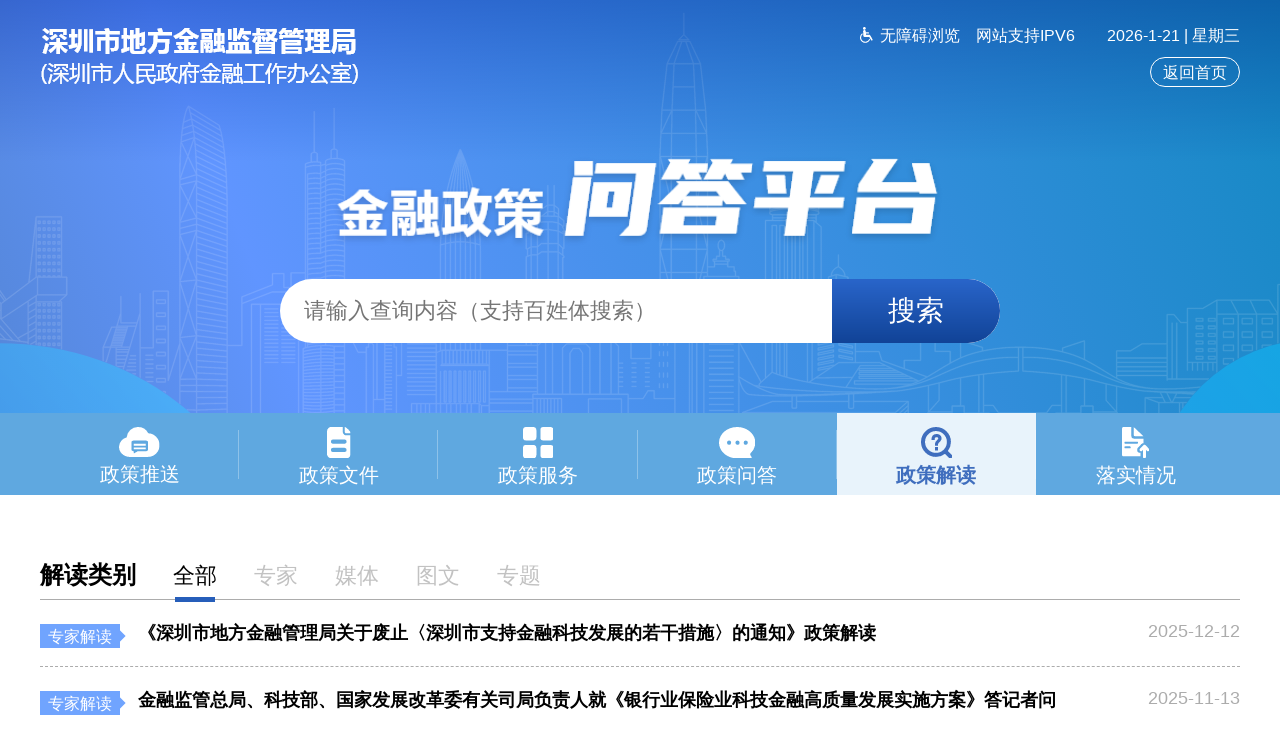

--- FILE ---
content_type: text/html; charset=utf-8
request_url: http://jr.sz.gov.cn/sjrb/ztzl/jrzck/zcjd/index.html
body_size: 7333
content:
<!DOCTYPE html PUBLIC "-//W3C//DTD XHTML 1.0 Transitional//EN" "http://www.w3.org/TR/xhtml1/DTD/xhtml1-transitional.dtd">
<html xmlns="http://www.w3.org/1999/xhtml" dir="ltr" lang="zh-CN";>
<head>
	<meta name="viewport" content="width=device-width, initial-scale=1">
	<meta name="apple-touch-fullscreen" content="yes">
	<meta name="apple-mobile-web-app-capable" content="yes">
	<meta http-equiv="X-UA-Compatible" content="IE=Edge,chrome=1">
    <meta http-equiv="Content-Type" content="text/html; charset=utf-8"/>
    <!--网站标签开始-->
    <!-- 站点标签 -->
<meta name="SiteName" content="深圳市地方金融管理局" />
<meta name="SiteDomain" content="jr.sz.gov.cn">
<meta name="SiteIDCode" content="4403000001" />
<!-- 栏目标签 -->
<meta name="ColumnName" content="政策解读" />
<meta name="ColumnDescription" content="政策解读" />
<meta name="ColumnKeywords" content="金融,政策库,政策解读，深圳金融政策解读" />
<meta name="ColumnType" content="信息公开" />
<script>window.NFCMS_SITE_ID=755031;window.NFCMS_PUB_TYPE="cat";window.NFCMS_CAT_ID="144606";</script><script src="//statistics.gd.gov.cn/scripts/s.js?t=1767147139" async></script>
    <!--网站标签结束-->
	<title>政策解读-深圳市地方金融监督管理局(深圳市政府金融工作办公室)</title>
    <link rel="shortcut icon" href='/images/jrb.ico' />
    <link rel="stylesheet" type="text/css" href="/ztimages/global20220922.css"/>
    <script type="text/javascript" src="/images/jquery.min.js" charset="utf-8"></script>
    <style>
        a:hover {text-decoration: none;}
        .menu ul li a.hover {text-decoration: none;color: #3F6EBE;font-weight: bold;background: rgba(255,255,255,.86);}
        .menu ul li a.hover img {filter: drop-shadow(#3F6EBE 200px 0);transform: translateX(-200px);}
        .color47226, .color47226:after {background: #70A4FE !important;}
        .color47225, .color47225:after {background: #e16a6a !important;}
        .color47224, .color47224:after {background: #80c06f !important;}
        .color47223, .color47223:after {background: #e8b709 !important;}
        .zcwd_list .zt li {padding: 1.5em 2%;display: inline-block;width: 46%;}
        .zcwd_list .zt li a img {width: 100%;}
        .zcwj_list li .title {font-size: 1.27em;}
        @media (max-width: 780px) {
            .page {justify-content: center;flex-wrap: wrap;}
            .page a {margin: 0.5em;}
            .zcwd_list .zt li {padding: 1.5em 0;width: 100%;}
        }
    </style>
</head>
<body>

    <!-- 顶部结束 -->
    <div class="top_bg">
    <div class="top_bg_con">
        <div class="logo"><a href="/" title="深圳市地方金融监督管理局(深圳市政府金融工作办公室)"><img src="/ztimages/zcwd20220922_12.png" /></a></div>
        <div class="right_link">
            <div class="ALLPcCont">
                <a id="dkwza" href="javascript:void(0);" class="wza_icon">无障碍浏览</a>
                <script src="//service.gd.gov.cn/wza/wza.js?app=jr-sz"></script>
                <script>
                    window.onload = function() { cnillWzaInstance.startInit("/js/cnill_polyfill.swf"); }
                    document.getElementById("dkwza").onclick = function() { cnillWzaInstance.init();}
                </script>
                <a href="javascript:void(0);" style="cursor: auto;">网站支持IPV6</a>
                <span id="date"></span>
            </div>
            <div class="fanhui"><a href="/" title="返回首页">返回首页</a></div>
        </div>
    </div>

    <div class="top_title pic"><img src="/ztimages/zcwd20220922_11.png" /></div>

    <div class="top_search"><input id="keyWords" name="keyWords" type="text" placeholder="请输入查询内容（支持百姓体搜索）" /><button onclick="SSearch();" class="btn1">搜索</button></div>

    <div class="menu_bg">
        <div class="menu all_icon_cont">
            <ul>
                <li><a class="cur_147205" href="https://jr.sz.gov.cn/sjrb/ztzl/jrzck/zcts/index.html" title="政策推送"><span><img src="/ztimages/zcwd20220922_02.svg"/></span>政策推送</a></li>                <li><a class="cur_144603" href="https://jr.sz.gov.cn/sjrb/ztzl/jrzck/zcwj/index.html" title="政策文件"><span><img src="/ztimages/zcwd20220922_03.svg"/></span>政策文件</a></li>                <li><a class="cur_144604" href="https://jr.sz.gov.cn/sjrb/ztzl/jrzck/zcwf/index.html" title="政策服务"><span><img src="/ztimages/zcwd20220922_04.svg"/></span>政策服务</a></li>                <li><a class="cur_144605" href="https://jr.sz.gov.cn/sjrb/ztzl/jrzck/zcwd/index.html" title="政策问答"><span><img src="/ztimages/zcwd20220922_05.svg"/></span>政策问答</a></li>                <li><a class="cur_144606" href="https://jr.sz.gov.cn/sjrb/ztzl/jrzck/zcjd/index.html" title="政策解读"><span><img src="/ztimages/zcwd20220922_06.svg"/></span>政策解读</a></li>                <li><a class="cur_144607" href="https://jr.sz.gov.cn/sjrb/ztzl/jrzck/lsqk/index.html" title="落实情况"><span><img src="/ztimages/zcwd20220922_07.svg"/></span>落实情况</a></li>            </ul>
        </div>
    </div>
</div>
<script>
    var date = new Date();
    var year = date.getFullYear();
    var month = date.getMonth() + 1;
    var week = ["星期日","星期一","星期二","星期三","星期四","星期五","星期六"];
    var day = date.getDate();
    var ymdDate = year + "-" + month + "-" + day + " | " + week[date.getDay()];
    $("#date").html(ymdDate);

    function SSearch(){
        var keywords = $("#keyWords").val();
        window.location.href = "/search/?keywords=" + keywords;
    }
</script>
    <!-- 顶部结束 -->
    <script>
        $('.cur_144606').addClass('hover');
    </script>

    <div class="conter zcwj_list zcwd_list">
        <div class="zcwd_tit tab_tit">
            <em>解读类别</em>
            <span class="hover" chnl-id="all">全部</span>
            <span chnl-id="47226">专家</span>
            <span chnl-id="47225">媒体</span>
            <span chnl-id="47224">图文</span>
            <span chnl-id="47223">专题</span>
        </div>
        <ul class="tab_cont show"></ul>
        <div class="page"></div>
    </div>

    <!-- 底部开始 -->
    <style>
        .rightNav {display: none !important;}
        .AllLeftCon{ float:left;}
        .AllRightCon{ float:right;}
        .AllYdCon{ display:none;}
        .ALLWidth{width:49%;}
        .footer {background: #252525;}
        .footerbg{ background:#252525; padding:1.5em 0;margin:0 auto; overflow:hidden;font-size: 1.27em;}
        .footer{ max-width:1360px; margin:0 auto; padding:0 0 0 240px; line-height:2.5; overflow:hidden;color:#7d7d7d; position:relative;}
        .footer .link{ width:50%;}
        .footer .link a{ color:#fff; display:inline-block; padding:0 5px 0 0;}
        .footer .link a + a:before{content:'l';  color:#fff; display: inline-block; margin:0 5px 0 0;}
        .footer .BanquanCont{ width:49%; text-align:right; margin:0 0 0 1%;}
        .footer .BanquanCont span{ background:url(/2020gb/jrj20201013_95.png) left center no-repeat; padding:0 0 0 1.5em; background-size:1em auto;}
        .footer .footerPic{ width:220px; display:table; height:7.5em; position:absolute; left:0; top:50%; margin-top:-4em;}
        .footer .footerPic span{ width:30%; display:table-cell; vertical-align:middle; padding:0 10% 0 0;}
        .footer .footerPic span + span{ width:50%;}
        .footer .footerPic span img{ width:100%;}
        .bottomLinkBg{ background:rgba(255,255,255,.95); padding:1em 0;display: none;}
        .bottomLink{ max-width:1600px; font-size:1.25em; line-height:3; border-bottom:1px solid #aeaeae; height:3em; margin:0 auto;}
        .bottomLink .tit{ float:left; background:url(/2020gb/jrj20201013_79.png) left center no-repeat; background-size:auto 1.2em; color:#1761af; width:12%; text-indent:1.8em;}
        .bottomLink .tabTitCon{ width:88%; float:right;}
        .bottomLink .tabTitCon:after{content:"";clear:both;display:block;}
        .bottomLink .tabTitCon span{ width:15%; text-align:center; float:left; cursor:pointer;}
        .bottomLink .tabTitCon span.chang{ width:20%;}
        .bottomLink .tabTitCon span em{font-style: normal;padding:0 1.2em 0 0.5em; display:inline-block;background:url(/2020gb/jrj20201013_84.png) right center no-repeat;background-size: auto 0.4em;}
        .bottomLink .tabTitCon span.hover em{ color:#1761af; border-bottom:1px solid #1761af; background-image:url(/2020gb/jrj20201013_82.png);}
        .bottomList{max-width:1600px; font-size:1.15em; line-height:2; margin:0 auto; padding:0.5em 0;}
        .bottomList.show{ display:block;}
        .bottomList a{ color:#333333; margin:0 3%;white-space: nowrap;}
        .tabCont{ display:none;}
        .tabCont.show{ display:block;}
        @media (max-width:1600px){.bottomLink,.footer,.bottomList{ margin:0 3%;}}
        @media (max-width: 1080px){.bottomLinkBg{ display:none;}}
        @media (max-width: 780px){
            .footer{ margin:0 3%; padding:0;}
            .footer .link,.footer .BanquanCont{ width:auto; text-align:center;}
            .footer .footerPic{ position:relative; top:0; width:50%; margin:0 auto;}
            .AllYdCon{ display:block;}
            .AllPcCon{ display:none !important;}
            .AllLeftCon,.AllRightCon{ float:none; width:auto;  }
        }
    </style>
    <script>
        $(function(){
            $(".tabTit1 span").on('click', function() {
                var a=$(this).index();
                if($(this).hasClass("hover")){
                }else{
                    $(this).addClass("hover").siblings("span").removeClass("hover");
                    $(this).parents(".tabTit1").siblings(".tabCont").removeClass("show").siblings(".tabCont").eq(a).addClass("show");
                }
            });
        });
    </script>
    <style>
    .bottomList {font-size: 1.05em;}
    .long a {width: 18%;display: inline-block;}
    .bottomLink .tit {background: url(/2020gb/lianjie.png) #1761af left 2em center no-repeat;color: #FFF;text-align: center;}
    .footer .footerPic span img {width: 100%;}
    .footer .footerPic span {padding: 0 5% 0 0;}
    .footer .footerPic span {width: 50%;}
    #_ideConac {width: 30%;}
    @media (max-width: 780px){
        .footer {width: 94%;padding: 0;}
    }
    body.UseInMobile .footer, body.UseInMobile .footer .BanquanCont {margin: 0;}
</style>
<div class="bottomLinkBg">
    <div class="bottomLink tabTit tabTit1">
        <div class="tit">相关链接</div>
        <div class="tabTitCon">
            <span class="hover"><em>业务办理入口</em></span>
            <span class="chang"><em>中央金融监管机构</em></span>
            <span class="chang"><em>中央驻深金融监管机构</em></span>
            <span><em>市政府部门</em></span>
        </div>
    </div>
    <div class="tabCont bottomList show">
                    <a href="http://leasing.cbit.com.cn/" target="_blank" rel="noopener noreferrer">全国融资租赁企业管理信息系统</a>
                    <a href="http://sybl.cbit.com.cn/index.html" target="_blank" rel="noopener noreferrer">全国商业保理信息管理系统</a>
                    <a href="http://202.96.164.72:81/index.html" target="_blank" rel="noopener noreferrer">深圳市金融监管服务平台</a>
                    <a href="http://www.gdzwfw.gov.cn/portal/branch-hall?orgCode=007546153" target="_blank" rel="noopener noreferrer">广东政务服务网</a>
                    <a href="http://ysqgk.gd.gov.cn/755031/index" target="_blank" rel="noopener noreferrer">依申请公开</a>
                    <a href="https://jr.sz.gov.cn/hdjlpt/ldxx" target="_blank" rel="noopener noreferrer">局长信箱</a>
            </div>
    <div class="tabCont bottomList">
                    <a href="http://www.pbc.gov.cn/" target="_blank" rel="noopener noreferrer">中国人民银行</a>
                    <a href="https://www.nfra.gov.cn/" target="_blank" rel="noopener noreferrer">国家金融监督管理总局</a>
                    <a href="http://www.csrc.gov.cn/pub/newsite/" target="_blank" rel="noopener noreferrer">中国证券监督管理委员会</a>
                    <a href="http://www.safe.gov.cn/" target="_blank" rel="noopener noreferrer">国家外汇管理局</a>
            </div>
    <div class="tabCont bottomList">
                    <a href="http://shenzhen.pbc.gov.cn/" target="_blank" rel="noopener noreferrer">中国人民银行深圳市分行</a>
                    <a href="https://www.nfra.gov.cn/branch/shenzhen/view/pages/index/index.html" target="_blank" rel="noopener noreferrer">国家金融监督管理总局深圳监管局</a>
                    <a href="http://www.csrc.gov.cn/pub/shenzhen/" target="_blank" rel="noopener noreferrer">中国证券监督管理委员会深圳监管局</a>
                    <a href="http://www.safe.gov.cn/shenzhen/" target="_blank" rel="noopener noreferrer">国家外汇管理局深圳市分局</a>
            </div>
    <div class="tabCont bottomList long">
                    <a href="http://www.sz.gov.cn/" target="_blank" rel="noopener noreferrer">深圳市人民政府办公厅</a>
                    <a href="http://fgw.sz.gov.cn/" target="_blank" rel="noopener noreferrer">深圳市发展和改革委员会</a>
                    <a href="http://szeb.sz.gov.cn/" target="_blank" rel="noopener noreferrer">深圳市教育局</a>
                    <a href="http://stic.sz.gov.cn" target="_blank" rel="noopener noreferrer">深圳市科技创新委员会</a>
                    <a href="http://gxj.sz.gov.cn/" target="_blank" rel="noopener noreferrer">深圳市工业和信息化局</a>
                    <a href="http://ga.sz.gov.cn/" target="_blank" rel="noopener noreferrer">深圳市公安局</a>
                    <a href="http://mzj.sz.gov.cn" target="_blank" rel="noopener noreferrer">深圳市民政局</a>
                    <a href="http://sf.sz.gov.cn/" target="_blank" rel="noopener noreferrer">深圳市司法局</a>
                    <a href="http://szfb.sz.gov.cn/" target="_blank" rel="noopener noreferrer">深圳市财政局</a>
                    <a href="http://hrss.sz.gov.cn/" target="_blank" rel="noopener noreferrer">人力资源和社会保障局</a>
                    <a href="http://pnr.sz.gov.cn/" target="_blank" rel="noopener noreferrer">深圳市规划和自然资源局</a>
                    <a href="http://meeb.sz.gov.cn/" target="_blank" rel="noopener noreferrer">深圳市生态环境局</a>
                    <a href="http://zjj.sz.gov.cn" target="_blank" rel="noopener noreferrer">深圳市住房和建设局</a>
                    <a href="http://jtys.sz.gov.cn/" target="_blank" rel="noopener noreferrer">深圳市交通运输局</a>
                    <a href="http://swj.sz.gov.cn/" target="_blank" rel="noopener noreferrer">深圳市水务局</a>
                    <a href="http://commerce.sz.gov.cn/" target="_blank" rel="noopener noreferrer">深圳市商务局</a>
                    <a href="http://wtl.sz.gov.cn/" target="_blank" rel="noopener noreferrer">文化广电旅游体育局</a>
                    <a href="http://wjw.sz.gov.cn/" target="_blank" rel="noopener noreferrer">深圳市卫生健康委员会</a>
                    <a href="http://tyjr.sz.gov.cn/" target="_blank" rel="noopener noreferrer">深圳市退役军人事务局</a>
                    <a href="http://yjgl.sz.gov.cn/" target="_blank" rel="noopener noreferrer">深圳市应急管理局</a>
                    <a href="http://audit.sz.gov.cn/" target="_blank" rel="noopener noreferrer">深圳市审计局</a>
                    <a href="http://gzw.sz.gov.cn/" target="_blank" rel="noopener noreferrer">国有资产监督管理委员会</a>
                    <a href="http://amr.sz.gov.cn" target="_blank" rel="noopener noreferrer">市场监督管理局（知识产权局）</a>
                    <a href="http://tjj.sz.gov.cn/" target="_blank" rel="noopener noreferrer">深圳市统计局</a>
                    <a href="http://hsa.sz.gov.cn/" target="_blank" rel="noopener noreferrer">深圳市医疗保障局</a>
                    <a href="http://cgj.sz.gov.cn/" target="_blank" rel="noopener noreferrer">深圳市城市管理和综合执法局</a>
                    <a href="http://ka.sz.gov.cn/" target="_blank" rel="noopener noreferrer">深圳市人民政府口岸办公室</a>
                    <a href="http://xczxhxzjlj.sz.gov.cn/" target="_blank" rel="noopener noreferrer">深圳市乡村振兴和协作交流局</a>
                    <a href="http://xfj.sz.gov.cn/" target="_blank" rel="noopener noreferrer">深圳市信访局</a>
                    <a href="http://zxqyj.sz.gov.cn/" target="_blank" rel="noopener noreferrer">深圳市中小企业服务局</a>
                    <a href="http://szjj.sz.gov.cn/" target="_blank" rel="noopener noreferrer">深圳市公安局交通警察局</a>
                    <a href="http://qh.sz.gov.cn/" target="_blank" rel="noopener noreferrer">前海深港现代服务业合作区管理局</a>
                    <a href="http://drc.sz.gov.cn/" target="_blank" rel="noopener noreferrer">深圳市人民政府发展研究中心</a>
                    <a href="http://szwb.sz.gov.cn/" target="_blank" rel="noopener noreferrer">深圳市建筑工务署</a>
                    <a href="http://weather.sz.gov.cn/" target="_blank" rel="noopener noreferrer">深圳市气象局（台）</a>
                    <a href="https://shenzhen.chinatax.gov.cn/" target="_blank" rel="noopener noreferrer">国家税务总局深圳市税务局</a>
                    <a href="http://fao.sz.gov.cn/" target="_blank" rel="noopener noreferrer">深圳市人民政府外事办公室</a>
            </div>
</div>
<div class="footerbg">
    <div class="footer">
        <div class="link AllLeftCon">
            <p>
                                    <a href="https://jr.sz.gov.cn/sjrb/ggwb/gywm/index.html" target="_blank" rel="noopener noreferrer">联系我们</a>
                                    <a href="https://jr.sz.gov.cn/sjrb/ggwb/wzbz/index.html" target="_blank" rel="noopener noreferrer">网站帮助</a>
                                    <a href="https://jr.sz.gov.cn/sjrb/ggwb/yssm/index.html" target="_blank" rel="noopener noreferrer">隐私声明</a>
                                    <a href="https://jr.sz.gov.cn/sjrb/ggwb/wzdt/index.html" target="_blank" rel="noopener noreferrer">网站地图</a>
                                    <a href="https://jr.sz.gov.cn/sjrb/ggwb/bqbh/index.html" target="_blank" rel="noopener noreferrer">版权保护</a>
                            </p>
            <p>联系地址：广东省深圳市福田区市民中心C4062室   <!--0755-88120715--></p>
            <p class="AllPcCon">主办单位：中共深圳市委金融委员会办公室</p>
        </div>
        <div class="BanquanCont AllRightCon">
            <p>中共深圳市委金融委员会办公室版权所有 未经许可不得转载、复制</p>
            <p class="AllPcCon" style="display: block !important;">备案序号：<a style="color: #7d7d7d;" href="https://beian.miit.gov.cn">粤ICP备19001844号</a> 网站标识码：4403000001</p>
            <a style="color: #7d7d7d;" href="https://www.beian.gov.cn/portal/registerSystemInfo?recordcode=44030402001164" target="_blank" rel="noopener noreferrer"><p><span>粤公网安备 44030402001164号</span></p></a>
        </div>
        <div class="footerPic">
            <!-- 适老化无障碍服务 -->
            <span><img style="width: 100%;background: #FFF;" src="/images/slhlogo.png" title="适老化无障碍服务" alt="适老化无障碍服务" /></span>
            <script type="text/javascript">document.write(unescape("%3Cspan id='_ideConac' %3E%3C/span%3E%3Cscript  src='https://dcs.conac.cn/js/nis/44/03/00/21d1bd7c1324f85f0bf1189bb65d8721/11440300007546153D-20001164.js' type='text/javascript'%3E%3C/script%3E"));</script>
            <!--<span><img src="/2020gb/jrj20201013_89.png" /></span>
            <span><img src="/2020gb/jrj20201013_92.png" /></span>-->
        </div>
    </div>
</div>
<!-- 右侧工具栏开始 -->
<link rel="stylesheet" type="text/css" href="/2020gb/jrRightTools.css" />
<div class="rightNav">
    <ul>
        <!--<li>
            <a href="https://znfx.sz.gov.cn:8084/person_page/index.html#/?site=755031" target="_blank" title="个人主页">
                <img src="/2020gb/geren20201201.png" />
            </a>
        </li>-->
        <li style="padding: 0;width: 48px;height: 48px;">
            <a href="javascript:void(0);" title="营商环境问卷调查" style="cursor: auto;">
                <img src="/images/yshj.jpg" />
            </a>
            <div class="select_tools" id="select_tools1" style="display: none;width: 650px;height: auto;">
                <img src="/images/04d752cbd7303c26b64d278466270d6.jpg" />
            </div>
        </li>
        <li>
            <a href="https://www.szsiq.com" target="_blank" title="深i企" rel="noopener noreferrer">
                <img src="/images/siqicon.jpg" />
            </a>
            <div class="select_tools" id="select_tools1" style="display: none;width: 650px;height: auto;">
                <img src="/images/sipdtp.jpg" />
            </div>
        </li>
        <li>
            <a href="/znjqr" target="_blank" title="智能机器人">
                <img src="/2020gb/jiqiren20201117.png" />
            </a>
        </li>
        <li>
                            <a href="https://jr.sz.gov.cn/sjrb/hdjl/wx/content/post_5835627.html" title="微信">
                    <img src="/2020gb/weixin20201117.png" />
                </a>
                
            <div class="select_tools" id="select_tools1" style="display: none;">
                <img src="/2020gb/gfwx.jpg" />
            </div>
        </li>
        <li>
            <a href="//weibo.com/p/1001063106880773/home?from=page_100106&mod=TAB&is_hot=1#place" title="微博">
                <img src="/2020gb/weibo20201117.png" />
            </a>
            <div class="select_tools" id="select_tools2" style="display: none;">
                <img src="/2020gb/gfwb.jpg" />
            </div>
        </li>
        <li>
            <a href="/hdjlpt/ldxx" title="局长信箱">
                <img src="/2020gb/xinxiang20201117.png" />
            </a>
        </li>
        <!--<li>
            <a href="https://www.sz.gov.cn/hdjlpt/zixun?letter_dep_id=1505" title="业务咨询">
                <img src="/imgs/ywzx20211228.png" />
            </a>
        </li>
        <li>
            <a href="https://www.sz.gov.cn/hdjlpt/tousu?letter_dep_id=1505" title="业务投诉">
                <img src="/imgs/ywts20211228.png" />
            </a>
        </li>-->
        <li>
            <a href="#" title="回到顶部">
                <img src="/2020gb/top20201117.png" />
            </a>
        </li>
    </ul>
</div>
<!--<div class="rightNavYD"><a href="#">top</a></div>-->
<script language=JavaScript>
    $(function(){
        $(".rightNav>ul>li").mouseenter(function(){
            $(this).addClass("asect").find(".select_tools").show();
        }).mouseleave(function () {
            $(this).removeClass("asect").find(".select_tools").hide();	
        });
    });
</script>
<style>
    .rightNav ul li {position: relative;}
    .select_tools {position: absolute;box-shadow: 0 2px 10px rgba(0, 0, 0, 0.1);padding: 12px;background: #fff;border-radius: 3px;height: 100px;width: 100px;right: 59px;top: 0px;}
    .select_tools:after {content: "";border: 8px solid transparent;border-left-color: #fff;top: 15px;right: -16px;position: absolute;width: 0;height: 0;}
</style>
<!-- 右侧工具栏结束 -->
<link rel="stylesheet" type="text/css" href="/css/outLink.css" />
<script src="/js/outLink.js"></script>
<script id="_trs_ta_js" src="//ta.trs.cn/c/js/ta.js?mpid=2321" async="async" defer="defer"></script>
<!---适老化---> 
<script defer async type="text/javascript" src="/szslh/dist/aria.js?appid=9e28294748e6f28c41e0f0c1ef5dcaab" charset="utf-8"></script> 
<script>
  $(document).ready(function() {
    $('a').each(function(index, content){
      $(this).attr('rel', 'noopener noreferrer');
    });
  });
</script>
    <!-- 底部结束 -->

    <input type="hidden" id="channelId" name="channelId" value="all" />
    
    <script src="/ztimages/jrzck-jd.js" type="text/javascript"></script>
    <script> 
        $(function() {
            $(".tab_tit span").on('click', function() {
                var a = $(this).index()-1;
                if($(this).hasClass("hover")) {
                } else {
                    $(this).addClass("hover").siblings("span").removeClass("hover");
                    $('#channelId').val($(this).attr("chnl-id"));
                    os.search();
                }
            });
        });
        var os = new ObjSearch();
        var searchfg={}
        $(function(){
            var url = "/postmeta/i/47222.json";	
            var fg =[];				
            $.ajax({
                type: "get",
                url: url,
                dataType: "json",
                async: false,
                success: function(data) {       
                    var categorys = data.children;
                    var articles = data.articles;

                    for (var i = 0; i < articles.length; i++) {
                        for (var j = 0; j < categorys.length; j++) {
                            if( articles[i].category == categorys[j].id){
                                var channel = categorys[j].name;
                            }
                        }    
                        var mdate = parseInt(articles[i].display_publish_time) * 1000;
                        mdate = formatDate(new Date(mdate));
                        var strs ='{"title":"'+articles[i].title+'","mdate":"'+mdate+'","docurl":"'+articles[i].url+'","channel":"'+channel+'","id":"'+articles[i].category+'","img":"'+articles[i].cover+'"}';
                        var json = $.parseJSON(strs);
                        fg.push(json);
                    }    
                    searchfg.fg = fg;
                    os.search();
                }
            }); 
        })
        function formatDate(now) {
            var year=now.getFullYear();
            var month=now.getMonth()+1;
            var date=now.getDate();
            return year+"-"+(month > 9 ? month : "0"+month)+"-"+(date > 9 ? date : "0"+date);
        }

    </script>

</body>
</html>

--- FILE ---
content_type: text/css
request_url: http://jr.sz.gov.cn/ztimages/global20220922.css
body_size: 3364
content:
/***********全局重置CSS*****************/
body,h1,h2,h3,h4,h5,h6,ul,ol,dl,dd{margin:0; }
p{ margin:0;}
ul,ol,li{padding-left:0;list-style-type:none;}
img{border:0;}/***消除img默认边框*****/
a{text-decoration:none;}/* 链接无下划线 */
a:hover{cursor:pointer;text-decoration:underline;} /*鼠标在链接上出下划线,为手势形态 */
table {border-collapse:collapse;}/*细线表格*/
em{font-style:normal;}
html{ overflow-y:scroll;font-size:14px;}/***默认让所有浏览器出现右边滚动条****/
.clear{font-size:0;line-height:0;height:0;clear:both;overflow:hidden;display:block;}
:focus{ outline: 0;}
/***默认清除浮动****/
body {font-family:"微软雅黑","sans-serif","Arial";}
/****************全局头尾*****************/
.AllLeftCont{ float:left;}
.AllRightCont{ float:right;}
.ALLYdCont{ display:none;}
.ALLPcCont{ display:block;}
.AllListCon li{overflow:hidden;line-height:2.25;display:flex;align-items: center;}
.AllListCon ul li span{text-align: right;flex-shrink: 0; width:6em;}
.AllListCon ul li a{color:#000;text-overflow: ellipsis;white-space: nowrap;overflow: hidden;}
/*.AllListCon ul li a:before{content:'▪';  color:#4674e5; display: inline-block;margin-right: 10px;}*/
.pic img{ width:100%;}

.all_icon_cont ul{ overflow:hidden; padding:0.5em 0;}
.all_icon_cont ul li{ width:20%; box-sizing:border-box; float:left;}
.all_icon_cont ul li a{ color:#393939; display:block;}
.all_icon_cont ul li span{ display:block; margin:1em auto; width:45%;}
.all_icon_cont ul li span img{ width:100%;}
.all_icon_cont ul li em{ display:block; text-align:center; line-height:1.5;height:3em; overflow:hidden;}

.all_flex_cont{ display:flex;}

.tab_cont{ display:none;}
.tab_cont.show{ display:block;}

/****中间头部样式***/
.top_bg{background:url(zcwd20220922_01.png) top center no-repeat;}
.top_bg_con{ max-width:1200px; margin:0 auto; position:relative; padding:1.5em 0; overflow:hidden;display:flex;justify-content: space-between; align-items: center; }
.top_bg_con .logo{width:60%;}
.top_bg_con .logo img{ width:100%;max-width:320px;}

.right_link{ color:#fff; line-height:1.75; font-size:1.15em;}
.right_link a{ color:#fff; display:inline-block; padding:0 0.75em;}
.right_link span{ margin:0 0 0 1em;}
.right_link .wza_icon{ background:url(zcwd20220922_13.png) left center no-repeat; padding: 0 0 0 1.25em;}
.right_link .fanhui{ text-align:right; margin:0.5em 0 0 0;}
.right_link .fanhui a{ border:1px solid #fff; border-radius:1em;}

.top_title{ max-width:625px; width:80%; margin:1em auto 0 auto;}

.top_search{ max-width:720px; width:90%; display:flex; height:4.6em; background:#fff; border-radius:4em;margin:0 auto 5em auto; overflow:hidden;}
.top_search input{ border:none; background:none; width:100%; text-indent:1em; font-size:1.57em;}
.top_search .btn1{ font-size:2em; width:6em;border:none; flex-shrink: 0;background-image: linear-gradient(to bottom, #2965CA , #114397); color:#fff;}

.menu_bg{background:#5FA8E0;}
.menu{max-width:1200px; margin:0 auto; }
.menu ul{ display:flex;  font-size:1.43em; line-height:1.2; padding:0;}
.menu ul li{ width:16.6%; position:relative;}
.menu ul li:after{ height:60%; content:""; width:1px; background:#fff; position:absolute; top:20%; right:0; opacity:.3;}
.menu ul li:last-child:after{ display:none;}
.menu ul li a{ color:#fff; padding:0 0.25em; display:flex;height:4.1em; text-align:center;flex-wrap: wrap;justify-content: center; align-content: center;}
.menu ul li a:hover{ text-decoration:none; color:#3F6EBE; font-weight:bold; background:rgba(255,255,255,.86);}
.menu ul li a span{ overflow:hidden; text-align:center; width:100%; margin:0.25em 0;}
.menu ul li a span img{ width:auto;}
.menu ul li a:hover img{filter:drop-shadow(#3F6EBE 200px 0); transform:translateX(-200px)}


/*--中间头部结束--*/
.conter{ max-width:1200px; margin:3em auto;}
.index_left{ width:51%; margin:0 2em 0 0;    flex-shrink: 0;}
.index_left .cont{ position:relative; border-radius:0.6em; margin:0 0 1em 0; padding:1em 1.5em; overflow:hidden;}
.index_left .cont:last-child{ margin:0;}
.index_left .cont:after{ content:"";  height:80%; width:30%; top:20%; right:-5%; position:absolute; opacity:.16; z-index:1;background:url(zcwd20220922_08.svg) left top no-repeat; background-size:100% auto ;}
.index_left .cont .title{ display:flex; color:#fff;align-items: center; justify-content: space-between; position:relative; z-index:2;}
.index_left .cont .title span{ background:url(zcwd20220922_08.svg) left center no-repeat; font-size:1.86em; background-size:auto 1em; padding:0 0 0 1.25em; font-weight:bold;}
.index_left .cont .title a{ color:#fff; font-size:1.27em; opacity:0.5;}
.index_left .cont_bg2 .title span{ background-image:url(zcwd20220922_09.svg);}
.index_left .cont_bg3 .title span{ background-image:url(zcwd20220922_10.svg);}

.index_left .cont .text{ position:relative; z-index:2; height:7.2em;font-size:1.27em; overflow:hidden;}
.index_left .cont .text p{ margin:1em 0 0 0;}
.index_left .cont .text p a{ color:#fff;  line-height:1.3; display:block; position:relative; padding:0 0 0 1em;}
.index_left .cont .text p a:hover{ color: #265eba;}
.index_left .cont .text p a:after{ content:""; position:absolute; top:0.4em; left:0; background:#fff; height:0.5em; width:0.5em; border-radius:100%;}


.index_left .cont_bg{background-image: linear-gradient(to right bottom, #09C8C9 , #05A1A2);}
.index_left .cont_bg2{background-image: linear-gradient(to right bottom, #3894E4 , #236EAF);}
.index_left .cont_bg2:after{background-image:url(zcwd20220922_09.svg);}
.index_left .cont_bg3{background-image: linear-gradient(to right bottom, #F77E48 , #BF4109);}
.index_left .cont_bg3:after{background-image:url(zcwd20220922_10.svg); width:23%; top:10%; height:100%;}

.index_right{ background:#E9F1FF; width:100%; }
.index_right .title{ font-size:1.86em; line-height:2; color:#fff; font-weight:bold; padding:0 1em; background:#3E6FCF;}
.index_right .pic{ width:80%; margin:3em auto;position:relative;}
.index_right .tishi_cont{ background:#fff; box-shadow:0 3px 8px rgba(0,0,0,.17); border:1px solid #B2B2B2; top:40%; left:21%; position:absolute; padding:1em; line-height:1.5; font-size:1.27em;}
.index_right .tishi_cont p{ display:flex; max-height:4.5em; overflow:hidden;}
.index_right .tishi_cont p b{ width:5em;    flex-shrink: 0;}
.index_right .tishi_cont:after{ content:""; width:1em; height:1em; position:absolute; left:-0.55em; top:10%; transform:rotate(45deg); border-left:1px solid #B2B2B2; border-bottom:1px solid #B2B2B2; background:#fff;}

/*--政策文件--*/
.zcwj_search{ box-shadow:0 0 6px rgba(0,0,0,.2); border-radius:0.3em; max-width:1200px; margin:3em auto; box-sizing:border-box; padding:2em;}
.zcwj_search .cont{ max-width:650px; margin:0 auto 1.5em auto; display:flex;align-items: center;}
.zcwj_search .cont .title{ font-size:1.43em; width:4em; text-align:right; margin:0 0.5em 0 0;flex-shrink: 0;}
.zcwj_search .cont .title:nth-child(n+1){ margin:0 0.5em;}
.zcwj_search .cont input[type=text],.zcwj_search .cont select{ border:1px solid #B5B5B5; border-radius:0.2em; font-size:1.15em; height:2.25em; text-indent:1em; width:100%;}
.zcwj_search .cont .more_radio{ width:4em;flex-shrink: 0; font-size:1.15em; margin:0 0 0 0.5em;}
.zcwj_search .cont span{ margin:0 0.5em;}
.zcwj_search .cont_more div{ display:flex;align-items: center; width:50%;}
.zcwj_search .btn{ text-align:center;}
.zcwj_search .btn a{ display:inline-block; border:1px solid #265EBA; line-height:2.1; font-size:1.57em; color:#265EBA; width:6em; border-radius:0.15em; margin:0 1em;}
.zcwj_search .btn a.tj{ background:#265EBA; color:#fff;}

.zcwd_tit{ border-bottom:1px solid #ACACAC;}
.zcwd_tit em{ font-size:1.71em; font-weight:bold; color:#000; line-height:2; display:inline-block;}
.zcwd_tit a{ float:right; color:#265EBA; font-size:1.27em;}
.zcwd_tit span{ color:#C2C2C2; margin:0 0 0 1.5em; position:relative; font-size:1.57em; line-height:2.1; display:inline-block; cursor:pointer;}
.zcwd_tit span.hover{ color:#000;}
.zcwd_tit span.hover:before{ content:""; width:90%; height:5px; background:#265EBA; bottom:-2.5px; left:5%; position:absolute;}

.zcwj_list{ border-top:0.4em solid rgba(112,112,112,.4); padding:1em 0 0 0;}
.zcwd_list{ border:none;}
.sbqk_list{ border:none;}
.zcwj_list ul{ margin:0 0 2em 0;}
.zcwj_list li{ border-bottom:1px dashed #ACACAC; padding:1.5em 0;}
.zcwd_list li{ padding:1.5em 0 1.5em 7em; position:relative;}
.zcwd_list li .label{ background:#70A4FE; position:absolute; left:0; top:1.5em; font-size:1.15em; line-height:1.5; padding:0 0.5em; color:#fff;}
.zcwd_list li .label:after{ content:""; width:0.5em; height:0.5em; position:absolute; top:50%; right:-0.25em; margin-top:-0.25em;background:#70A4FE; transform:rotate(45deg);}
.zcwj_list li .title{ font-size:1.43em; display:flex;    justify-content: space-between;}
.zcwj_list li .title a{ color:#000; font-weight:bold;text-overflow: ellipsis;white-space: nowrap; overflow:hidden; width:100%;}
.zcwj_list li .title a:hover{ text-decoration:none;color: #265eba;}
.zcwj_list li .title span{ color:#ACACAC;flex-shrink: 0; margin:0 0 0 2em;}
.zcwj_list li p{ color:#ACACAC; font-size:1.27em; margin:0.5em 0 0 0;}
.zcwj_list li p span{ margin:0 1.5em 0 0;}
.zcwj_list li p em{ font-size:0.9em; color:#fff; background:#ACACAC; padding:0 0.5em; line-height:1.4; display:inline-block; margin:0 1em 0 0; border-radius:0.25em;}
.zcwj_list li p a{color:#ACACAC;text-overflow: ellipsis;white-space: nowrap; overflow:hidden; display:block;}
.zcwj_list li p a:before{ content:"•"; display:inline-block; margin:0 0.5em;}

.zcwj_list .table_cont table{ width:100%;}
.zcwj_list .table_cont table  tr{}
.zcwj_list .table_cont table td{ width:15%; font-size:1.43em; line-height:1.5; box-sizing:border-box;padding:0.375em 2%}
.zcwj_list .table_cont table td a{ color:#000;}
.zcwj_list .table_cont table td.title{ width:55%;}
.zcwj_list .table_cont table tr.tou{ background:rgba(231,231,231,.38); color:#717171; }
.zcwj_list .table_cont table tr.tou td{padding:0.175em 2%;}


.page{display: flex;justify-content: flex-end;}
.page a{ border:1px solid #E6E6E6; border-radius:0.15em; font-size:1.27em; line-height:1.9; padding:0 0.65em; margin:0 0 0 0.5em; color:#000;}
.page a:hover, .page a.current{ background:#265EBA; color:#fff; border-color:#265EBA; text-decoration:none;}

@media (min-width:1960px){
		body{ font-size:18px;}
		.top_bg{ background-size:cover;}
		.conter,.top_bg_con{ max-width:80%;}
		.conter_bg{ background-size:cover;}
	}
@media (max-width:1200px){
		html{ font-size:12px;}
		.conter,.zcwj_search{ margin:2em 3%;}
		.top_bg_con,.menu{ margin:0 3%;}
	}
@media (max-width:780px){
		html{ font-size:24px;}
		.AllLeftCont,.AllRightCont{ float:none; width:auto;}
		.ALLYdCont{display:block; }
		.ALLPcCont{ display:none;}
		.top_bg{ padding:0 3%; background-size:auto 100%;}
		.all_flex_cont{ display:block;}
		.top_search{ height:3em;}
		.top_search .btn1{ font-size:1.5em; width:4em;}
		.top_search input{ font-size:1.1em;}
		.menu ul li a span{ display:none;}
		.index_left{ width:auto; margin:0 0 1em 0;}
		
		/*--政策文件--*/
		.zcwj_search .cont_more{ display:block;}
		.zcwj_search .cont_more div{ width:auto; margin:0 0 1.5em 0;}
		.zcwj_list li p,.zcwj_list li p span,.zcwj_list li .title,.zcwj_list li .title a{ display:block;}
		.zcwj_list li .title span{ margin:0.5em 1em 0 0; display:inline-block;}
		.zcwj_list li p span em{ margin:0 1em 0.25em 0; min-width:5em; text-align:center;}
		.zcwj_list .table_cont table td{ padding:0.5em;}
		.zcwd_tit span{ margin:0 0 0 0.5em;}
		.zcwd_tit em{ font-size:1.5em;}
		.zcwd_tit span{ font-size:1.4em;}
	}
@media (max-width:560px){
		body{font-size: 50%;}}

--- FILE ---
content_type: text/css
request_url: http://jr.sz.gov.cn/2020gb/jrRightTools.css
body_size: 386
content:
.rightNav{ position:fixed; right:10px; top:150px; width:48px; display:none;}
.rightNav ul li{ padding:10px; margin:0 0 10px 0; background:#fff; border-radius:30px; width:28px;height: 28px; box-shadow:5px 5px 5px rgba(0,0,0,.1);}
.rightNav ul li img{ width:100%;}
.rightNavYD{position:fixed; display:none; right:10px; bottom:10px;}
.rightNavYD a{ border:1px solid #b5b5b5; font-size:2rem; display:block; height:3em; line-height:3;background:#c00000; text-indent:-9999px; width:3em; background-size:60% auto;}
@media (min-width: 1199px){
	.rightNav{ display:block;}
}
@media (max-width: 770px){
	.rightNavYD{ display:block;}
}

--- FILE ---
content_type: text/css
request_url: http://jr.sz.gov.cn/css/outLink.css
body_size: 830
content:
/*外链弹窗 start*/
.otherlink-bg { position: fixed; top: 0; left: 0; right: 0; bottom: 0; z-index: 9999999; background: rgba(0,0,0,.8); opacity: 0;filter:alpha(opacity=0);transition:.3s;}
.otherlink-bg.in { opacity: 1;filter:alpha(opacity=100);}
.otherlink-pop { position: fixed; top: -25%; left: 50%; z-index: 99999999; width: 560px; height: 200px; margin: -250px 0 0 -280px;background-color: #ffffff;border: 1px solid #999;border: 1px solid rgba(0, 0, 0, 0.3);-webkit-border-radius: 6px;-moz-border-radius: 6px;border-radius: 6px;-webkit-box-shadow: 0 3px 7px rgba(0, 0, 0, 0.3);-moz-box-shadow: 0 3px 7px rgba(0, 0, 0, 0.3);box-shadow: 0 3px 7px rgba(0, 0, 0, 0.3); overflow: hidden;transition:.4s;}
.otherlink-pop.in {top: 50%;}
.otherlink-pop a.offBtn {text-decoration: none; position: absolute; top: 5px; right:8px; font-size: 20px; padding: 5px 10px; color: #ccc; font-weight: 700; line-height: 20px;}
.otherlink-pop h2 { padding: 60px 40px; font-size: 16px; font-weight:normal;}
.otherlink-pop p.btns { position: absolute; bottom: 0; left: 0; width: 100%; height: 50px; background: #F5F5F5; border-top: 1px solid #ddd; text-align: right;}
.otherlink-pop p.btns a {text-decoration: none; display: inline-block;margin:9px 15px 0 0; height: 30px; line-height: 30px; padding: 0 15px; font-size: 14px; border: 1px solid #bbbbbb; color: #333; border-radius: 5px; }
.otherlink-pop p.btns a:hover { background: #E6E6E6}
.otherlink-pop p.btns a.toOtherLink { border: 1px solid #2d72e5; background: #2d72e5; color: #fff;}
.otherlink-pop p.btns a.toOtherLink:hover { background: #2d72e5}

@media (max-width: 770px){
.otherlink-pop {
    position: fixed;
    top: -25%;
    left: 91%;
    z-index: 99999999;
    width: 260px;
    height: 133px;
    margin: -250px 0 0 -276px;
}
.otherlink-pop a.offBtn {
    text-decoration: none;
    position: absolute;
    top: -8px;
    right: -7px;
    font-size: 20px;
    padding: 5px 10px;
    color: #ccc;
    font-weight: 700;
    line-height: 20px;
}
.otherlink-pop h2 {
    padding: 19px 6px;
    font-size: 12px;
    font-weight: normal;
}
.otherlink-pop p.btns a {
    margin: 8px 39px 0 0;
}
}
/*外链弹窗 end */

--- FILE ---
content_type: image/svg+xml
request_url: http://jr.sz.gov.cn/ztimages/zcwd20220922_07.svg
body_size: 642
content:
<svg id="组件_8_1" data-name="组件 8 – 1" xmlns="http://www.w3.org/2000/svg" width="27.679" height="30.634" viewBox="0 0 27.679 30.634">
  <path id="路径_76" data-name="路径 76" d="M-298.211-3172.6l-3.457-3.46a1.483,1.483,0,0,0-1.05-.433,1.477,1.477,0,0,0-1.047.433l-3.459,3.46a1.477,1.477,0,0,0-.434,1.048,1.483,1.483,0,0,0,1.482,1.482,1.477,1.477,0,0,0,1.049-.435l.928-.927v6.8a1.481,1.481,0,0,0,1.481,1.483,1.482,1.482,0,0,0,1.482-1.483v-6.8l.93.927a1.473,1.473,0,0,0,1.048.435,1.482,1.482,0,0,0,1.481-1.482A1.472,1.472,0,0,0-298.211-3172.6Zm-14.069-12.168h8.564l-9.9-9.018h-.019v7.663A1.354,1.354,0,0,0-312.28-3184.765Zm2.141,13.215a2.946,2.946,0,0,1,.87-2.094l3.458-3.461a2.954,2.954,0,0,1,2.1-.869v-4.437H-313.1a2.969,2.969,0,0,1-2.965-2.973v-8.4h-7.9a1.482,1.482,0,0,0-1.483,1.481v25.692a1.482,1.482,0,0,0,1.483,1.482h17.292v-3.508a2.861,2.861,0,0,1-.494.051A2.965,2.965,0,0,1-310.139-3171.55Zm-7.47-1.383h-4.439a1,1,0,0,1-1-1,1,1,0,0,1,1-1h4.439a1,1,0,0,1,1,1A1,1,0,0,1-317.609-3172.933Zm-4.439-4.526a1,1,0,0,1-1-1,1,1,0,0,1,1-1h11.9a1,1,0,0,1,1,1,1,1,0,0,1-1,1Z" transform="translate(325.455 3193.783)" fill="#fff" fill-rule="evenodd"/>
</svg>


--- FILE ---
content_type: application/javascript; charset=utf-8
request_url: http://jr.sz.gov.cn/js/outLink.js
body_size: 1087
content:
jQuery(document).ready(function(){  
	// 点击链接时 判断是否是外链，如果是弹出提示框
	$(document).undelegate("a")
	$(document).delegate("a","click",function(event){
		var iCurrHerf = currHerf = $(this).attr('href')
		//需要过滤的指定链接
		var aFilterArr = ['javascript','jr.sz.gov.cn','http://search.gd.gov.cn/search/all/755031']
		//,'^(?!www\.|[^\.]+?n\.)szfao+?\.gov\.cn$'
		if(iCurrHerf.length < 1)return;
		if(iCurrHerf.substr(0,1) == '/')return;
		for(var i=0; i<aFilterArr.length; i++){
		if(iCurrHerf.indexOf(aFilterArr[i])>=0)return;
		}
		if(iCurrHerf.indexOf(".cn")>=0 || iCurrHerf.indexOf(".com")>=0 || iCurrHerf.indexOf(".org")>=0 || iCurrHerf.indexOf(".hk")>=0){
			if(iCurrHerf.indexOf("cn/")>=0 || iCurrHerf.indexOf(".com")>=0 || iCurrHerf.indexOf(".hk")>=0){
				iCurrHerf = iCurrHerf.substr(0,iCurrHerf.indexOf("cn/"));
			}else if(iCurrHerf.indexOf("cn:")>=0){
				iCurrHerf = iCurrHerf.substr(0,iCurrHerf.indexOf("cn:"));
			}        
			if(iCurrHerf.indexOf("jr.sz.gov.")<0 && iCurrHerf.indexOf("http://search.gd.gov.")<0){
				event.preventDefault();
				var iPs = '您访问的链接即将离开“中共深圳市委金融委员会办公室”门户网站，是否继续？'
				$('body').append('<div class="otherlink-bg"></div><div class="otherlink-pop"><a href="javascript:;" class="closeBtn offBtn">×</a><h2 style="color: #333333;">'+iPs+'</h2><p class="btns"><a href="javascript:;" class="closeBtn">放弃</a><a href="javascript:;" class="toOtherLink" tag="'+$(this).attr('href')+'">继续访问</a></p></div>')
				setTimeout(function(){
					$('.otherlink-bg').addClass('in');
					$('.otherlink-pop').addClass('in');
				},300)
				$('.otherlink-pop a.closeBtn').click(function(){
					$('.otherlink-bg').removeClass('in')
					$('.otherlink-pop').removeClass('in');
					setTimeout(function(){
						$('.otherlink-bg').remove();
						$('.otherlink-pop').remove();
					},300)
				})
				$('.otherlink-pop a.toOtherLink').click(function(){
					$('.otherlink-bg').remove();
					$('.otherlink-pop').remove();
					window.open($(this).attr('tag'))
				})
			}
		}
	})
	$(document).undelegate("area")
	$(document).delegate("area","click",function(event){
		var iCurrHerf = currHerf = $(this).attr('href')
		//需要过滤的指定链接
		var aFilterArr = ['javascript','jr.sz.gov.cn','search.gd.gov.cn/search/all/755031']
		//,'^(?!www\.|[^\.]+?n\.)szfao+?\.gov\.cn$'
		if(iCurrHerf.length < 1)return;
		if(iCurrHerf.substr(0,1) == '/')return;
		for(var i=0; i<aFilterArr.length; i++){
		if(iCurrHerf.indexOf(aFilterArr[i])>=0)return;
		}
		if(iCurrHerf.indexOf(".cn")>=0 || iCurrHerf.indexOf(".com")>=0 || iCurrHerf.indexOf(".org")>=0){
			if(iCurrHerf.indexOf("cn/")>=0 || iCurrHerf.indexOf(".com")>=0){
				iCurrHerf = iCurrHerf.substr(0,iCurrHerf.indexOf("cn/"));
			}else if(iCurrHerf.indexOf("cn:")>=0){
				iCurrHerf = iCurrHerf.substr(0,iCurrHerf.indexOf("cn:"));
			}        
			if(iCurrHerf.indexOf("jr.sz.gov.")<0){
				event.preventDefault();
				var iPs = '您访问的链接即将离开“深圳市地方金融监督管理局(深圳市政府金融工作办公室)”门户网站，是否继续？'
				$('body').append('<div class="otherlink-bg"></div><div class="otherlink-pop"><a href="javascript:;" class="closeBtn offBtn">×</a><h2 style="color: #333333;">'+iPs+'</h2><p class="btns"><a href="javascript:;" class="closeBtn">放弃</a><a href="javascript:;" class="toOtherLink" tag="'+$(this).attr('href')+'">继续访问</a></p></div>')
				setTimeout(function(){
					$('.otherlink-bg').addClass('in');
					$('.otherlink-pop').addClass('in');
				},300)
				$('.otherlink-pop a.closeBtn').click(function(){
					$('.otherlink-bg').removeClass('in')
					$('.otherlink-pop').removeClass('in');
					setTimeout(function(){
						$('.otherlink-bg').remove();
						$('.otherlink-pop').remove();
					},300)
				})
				$('.otherlink-pop a.toOtherLink').click(function(){
					$('.otherlink-bg').remove();
					$('.otherlink-pop').remove();
					window.open($(this).attr('tag'))
				})
			}
		}
	})
});

--- FILE ---
content_type: image/svg+xml
request_url: http://jr.sz.gov.cn/ztimages/zcwd20220922_04.svg
body_size: 569
content:
<svg id="组件_5_1" data-name="组件 5 – 1" xmlns="http://www.w3.org/2000/svg" width="30.636" height="30.634" viewBox="0 0 30.636 30.634">
  <path id="路径_62" data-name="路径 62" d="M953.583,931.39H946.65a3.1,3.1,0,0,0-3.142,3.177V941.5a2.936,2.936,0,0,0,3.142,2.967h6.933a3.182,3.182,0,0,0,3.423-2.967v-6.932A3.347,3.347,0,0,0,953.583,931.39Z" transform="translate(-943.508 -931.39)" fill="#fff"/>
  <path id="路径_63" data-name="路径 63" d="M968.4,931.39h-6.933a3.064,3.064,0,0,0-3.1,3.177V941.5a2.9,2.9,0,0,0,3.1,2.967H968.4a2.86,2.86,0,0,0,3.05-2.967v-6.932A3.028,3.028,0,0,0,968.4,931.39Z" transform="translate(-940.812 -931.39)" fill="#fff"/>
  <path id="路径_64" data-name="路径 64" d="M968.347,946.252h-6.762a3.045,3.045,0,0,0-3.216,3.026v6.76a3.261,3.261,0,0,0,3.216,3.29h6.762a3.165,3.165,0,0,0,3.1-3.29v-6.76A2.947,2.947,0,0,0,968.347,946.252Z" transform="translate(-940.812 -928.694)" fill="#fff"/>
  <path id="路径_65" data-name="路径 65" d="M953.716,946.252h-7.269a2.874,2.874,0,0,0-2.938,2.982v6.851a3.1,3.1,0,0,0,2.938,3.243h7.269a3.4,3.4,0,0,0,3.291-3.243v-6.851A3.175,3.175,0,0,0,953.716,946.252Z" transform="translate(-943.508 -928.694)" fill="#fff"/>
</svg>


--- FILE ---
content_type: application/javascript; charset=utf-8
request_url: http://jr.sz.gov.cn/ztimages/jrzck-jd.js
body_size: 1251
content:
var PageSize = 6; //每页个数
var Page = 1; //当前页码

function ObjSearch(){   
 	this.search = function(){
		Page = 1;
 		OutputHtml(this);
 	}

    this.searchfg= function(){   
        var jsonObj = new Array();
		var channelId = $("#channelId").val();
		
		$(searchfg.fg).each(function(index,content){
			if( channelId != "all"){
				if( channelId == content.id){
					jsonObj.push({"title":content.title,"mdate":content.mdate,"docurl":content.docurl,"channel":content.channel,"id":content.id,"img":content.img});
				}
			}else{
				jsonObj.push({"title":content.title,"mdate":content.mdate,"docurl":content.docurl,"channel":content.channel,"id":content.id,"img":content.img});
			}
		});

        return jsonObj;
    }
}

function goPage(num){
	curpage = num;
	OutputHtml(os);
}

function GotoPage(num){
	Page = num;
	OutputHtml(os);
} 

function OutputHtml(){
    
    var vobj = arguments[0];
	
	var siteList = '';
	siteList = os.searchfg();
	var obj = eval(siteList);

	var sites = obj; 
              

	var Pages = Math.floor((sites.length - 1) / PageSize) + 1; 
	
	if(Page < 1)Page = 1;
	if(Page > Pages)Page = Pages;
	var Temp = "<a href='javascript:void(0)' onclick='GotoPage(1)'>第一页</a>";
	
	var BeginNO = (Page - 1) * PageSize + 1;
	var EndNO = Page * PageSize;
	if(EndNO > sites.length) EndNO = sites.length;
	if(EndNO == 0) BeginNO = 0;
	
	var stiem = sites.length-1;
	if(!(Page <= Pages)) Page = Pages;
	
	if(Page > 1 && Page !== 1){Temp += "<a href='javascript:void(0)' onclick='GotoPage(" + (Page - 1) + ")'>上一页</a>"};
	
	var PageFrontSum = 3;
	var PageBackSum = 3;
	
	var PageFront = PageFrontSum - (Page - 1);
	var PageBack = PageBackSum - (Pages - Page);
	if(PageFront > 0 && PageBack < 0)PageBackSum += PageFront;
	if(PageBack > 0 && PageFront < 0)PageFrontSum += PageBack;
	var PageFrontBegin = Page - PageFrontSum;
	if(PageFrontBegin < 1)PageFrontBegin = 1;
	var PageFrontEnd = Page + PageBackSum;
	if(PageFrontEnd > Pages)PageFrontEnd = Pages;
	
	if(PageFrontBegin != 1) Temp += '<a href="javascript:void(0)" onclick="GotoPage(' + (Page - 10) + ')" title="前10页">..</a>';
	for(var i = PageFrontBegin;i < Page;i ++){
		Temp += " <a href='javascript:void(0)' onclick='GotoPage(" + i + ")'>" + i + "</a>";
	}
	Temp += ' <a href="javascript:void(0)" class="current" >' + Page + '</a>';
	for(var i = Page + 1;i <= PageFrontEnd;i ++){
		Temp += " <a href='javascript:void(0)' onclick='GotoPage(" + i + ")'>" + i + "</a>";
	}
	if(PageFrontEnd != Pages) Temp += " <a href='javascript:void(0)' onclick='GotoPage(" + (Page + 10) + ")' title='后10页'>..</a>";
	
	if(Page != Pages){Temp += "<a href='javascript:void(0)' onclick='GotoPage(" + (Page + 1) + ");'>下一页</a>"}
	
	Temp += "<a href='javascript:void(0)' onclick='GotoPage(" + Pages + ")'>最后一页</a>";
	
	$(".page").html(Temp);
	
	var html = "";
	for(var i = BeginNO - 1;i < EndNO;i ++){
		if(sites[i].title != "" && sites[i].title != null){
			if( $("#channelId").val() == "47223"){
				$(".tab_cont").addClass('zt');
				html += '<li><a href="' + sites[i].docurl + '" title="' + sites[i].title + '" target="_blank"><img src="' + sites[i].img + '" /></a></li>';
			}else{
				$(".tab_cont").removeClass('zt');
				html += '<li><div class="label color' + sites[i].id  + '">' + sites[i].channel + '</div><div class="title"><a href="' + sites[i].docurl + '" title="' + sites[i].title + '" target="_blank">' + sites[i].title + '</a><span>' + sites[i].mdate + '</span></div></li>';
			}
        }	       
	}
	$(".tab_cont").html(html);
	
}

--- FILE ---
content_type: image/svg+xml
request_url: http://jr.sz.gov.cn/ztimages/zcwd20220922_06.svg
body_size: 637
content:
<svg id="组件_7_1" data-name="组件 7 – 1" xmlns="http://www.w3.org/2000/svg" width="30.632" height="30.635" viewBox="0 0 30.632 30.635">
  <path id="路径_75" data-name="路径 75" d="M-1537.145-1988.683l-3.834-3.832a14.519,14.519,0,0,0,2.994-8.825,14.624,14.624,0,0,0-14.608-14.608,14.624,14.624,0,0,0-14.608,14.608,14.623,14.623,0,0,0,14.608,14.608,14.511,14.511,0,0,0,8.822-2.992l3.834,3.834a1.965,1.965,0,0,0,1.4.578,1.965,1.965,0,0,0,1.4-.578A1.976,1.976,0,0,0-1537.145-1988.683Zm-15.447-2a10.672,10.672,0,0,1-10.661-10.661,10.673,10.673,0,0,1,10.661-10.66,10.674,10.674,0,0,1,10.661,10.66A10.673,10.673,0,0,1-1552.592-1990.68Zm-1.012-2.413h3.021v-3.236h-3.021Zm1.772-16a5.113,5.113,0,0,0-3.764,1.26,5.247,5.247,0,0,0-1.292,3.94l.012.75h3.1l-.02-.781a2.186,2.186,0,0,1,.465-1.647,2.141,2.141,0,0,1,1.611-.431c.874.1,1.258.5,1.333,1.195-.039.255-.269.845-1.356,1.932a5.152,5.152,0,0,0-1.864,3.465v1.761h3.021v-1.4c0-.3.183-.971,1.4-2.079,1.367-1.258,2.031-2.422,2.031-3.588C-1547.235-2006.64-1548.109-2008.953-1551.832-2009.1Z" transform="translate(1567.2 2015.948)" fill="#fff"/>
</svg>


--- FILE ---
content_type: image/svg+xml
request_url: http://jr.sz.gov.cn/ztimages/zcwd20220922_02.svg
body_size: 541
content:
<svg xmlns="http://www.w3.org/2000/svg" width="41.435" height="30.134" viewBox="0 0 41.435 30.134">
  <g id="移动推送_cps" data-name="移动推送 cps" transform="translate(-85.333 -210.944)">
    <path id="路径_430" data-name="路径 430" d="M389.675,555.433h12.281v-1.876H389.675Zm0,3.666h12.281v-1.875H389.675Z" transform="translate(-289.292 -325.671)" fill="#fff"/>
    <path id="路径_431" data-name="路径 431" d="M115.047,233.425a1.886,1.886,0,0,1-1.887,1.886h-8.577l-3.752,2.167a.3.3,0,0,1-.448-.26v-1.907h-.5A1.885,1.885,0,0,1,98,233.425v-6.88a1.886,1.886,0,0,1,1.886-1.886H113.16a1.886,1.886,0,0,1,1.887,1.886v6.88Zm.157-16.166a11.68,11.68,0,0,0-10.447-6.315,11.5,11.5,0,0,0-11.61,10.476,10.212,10.212,0,0,0-7.814,9.613c0,5.346,4.581,9.739,10.358,10.045h19.424a11.8,11.8,0,0,0,11.652-11.929A12.08,12.08,0,0,0,115.2,217.259Z" fill="#fff"/>
  </g>
</svg>


--- FILE ---
content_type: image/svg+xml
request_url: http://jr.sz.gov.cn/ztimages/zcwd20220922_03.svg
body_size: 867
content:
<svg id="组件_4_1" data-name="组件 4 – 1" xmlns="http://www.w3.org/2000/svg" width="24.485" height="30.634" viewBox="0 0 24.485 30.634">
  <path id="路径_50" data-name="路径 50" d="M83.88,102.924V102.6h-.3q-2.15,0-4.3,0a3.108,3.108,0,0,1-2.094-.691,4.149,4.149,0,0,1-1.47-3.224c-.033-1.314-.008-2.63-.008-3.945v-.281h-.33q-5.964,0-11.93,0a4.158,4.158,0,0,0-.662.045,3.506,3.506,0,0,0-1.9,1.062A4.328,4.328,0,0,0,59.41,98.68q-.017,11.087,0,22.172a3.064,3.064,0,0,0,.166,1,5.1,5.1,0,0,0,2.055,2.509,4.152,4.152,0,0,0,2.432.73q7.689-.032,15.376-.005a4.565,4.565,0,0,0,2.68-.815,3.789,3.789,0,0,0,1.761-3.284Q83.873,111.955,83.88,102.924ZM77.845,118.9c-2.074.021-4.148.006-6.224.006v.009q-2.981,0-5.963,0a2.035,2.035,0,0,1-2.14-1.667,2.012,2.012,0,0,1,1.97-2.412q6.142,0,12.282,0a2.034,2.034,0,0,1,.074,4.065Zm.555-8.257a3.023,3.023,0,0,1-.864.109c-1.972.009-3.944.005-5.916.005s-3.959-.005-5.939,0a2.07,2.07,0,0,1-1.743-.75,1.956,1.956,0,0,1-.265-2.142,1.912,1.912,0,0,1,1.746-1.19c.15-.008.3,0,.451,0H77.749a2.023,2.023,0,0,1,2,1.662A2,2,0,0,1,78.4,110.644Z" transform="translate(-59.403 -94.456)" fill="#fff" fill-rule="evenodd"/>
  <path id="路径_51" data-name="路径 51" d="M74.541,100.044a1.061,1.061,0,0,0,.962.487c1.44-.02,2.881-.008,4.321-.008h.285a1.944,1.944,0,0,0-.48-1.751c-.57-.6-1.134-1.214-1.734-1.786a17.894,17.894,0,0,0-2.726-2.2,1.821,1.821,0,0,0-1.15-.309c0,.059-.01.106-.01.152,0,1.289-.013,2.579.005,3.869A2.762,2.762,0,0,0,74.541,100.044Z" transform="translate(-55.661 -94.453)" fill="#fff" fill-rule="evenodd"/>
</svg>


--- FILE ---
content_type: application/javascript; charset=utf-8
request_url: http://jr.sz.gov.cn/szslh/dist/config.js?domain=jr.sz.gov.cn&v=4.8.1
body_size: 119
content:
var ariaConfig={"url": "//jr.sz.gov.cn/szslh","fileUrl": "//jr.sz.gov.cn/szslh","cssServerUrl": "//jr.sz.gov.cn/szslh"}

--- FILE ---
content_type: image/svg+xml
request_url: http://jr.sz.gov.cn/ztimages/zcwd20220922_05.svg
body_size: 500
content:
<svg id="组件_6_1" data-name="组件 6 – 1" xmlns="http://www.w3.org/2000/svg" width="36.698" height="30.634" viewBox="0 0 36.698 30.634">
  <path id="路径_61" data-name="路径 61" d="M980.214,1268.031c0-8.456-8.216-15.3-18.349-15.3s-18.349,6.861-18.349,15.318,8.234,15.316,18.368,15.316a22.262,22.262,0,0,0,3.763-.317,21.439,21.439,0,0,1,4.621,0c2.512.218,5.741.655,6.23-.275.341-.656-.867-1.56-1.406-2.807a1.686,1.686,0,0,1,.389-1.693A13.973,13.973,0,0,0,980.214,1268.031Zm-26.51,2.131a2.116,2.116,0,1,1,2.118-2.116A2.118,2.118,0,0,1,953.7,1270.162Zm8.528,0a2.116,2.116,0,1,1,2.115-2.116A2.116,2.116,0,0,1,962.231,1270.162Zm8.281,0a2.116,2.116,0,1,1,2.115-2.116A2.115,2.115,0,0,1,970.512,1270.162Z" transform="translate(-943.516 -1252.734)" fill="#fff"/>
</svg>
